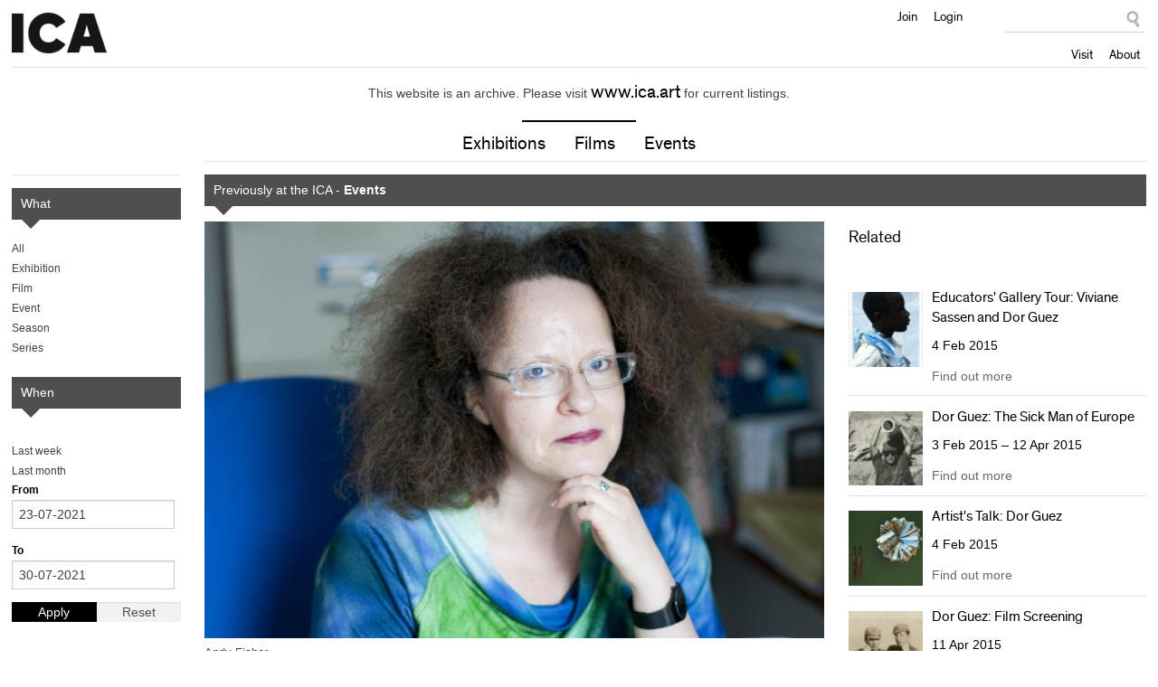

--- FILE ---
content_type: text/html
request_url: https://archive.ica.art/whats-on/gallery-tour-astrid-schmetterling/index-2.html?from%5Bvalue%5D%5Bdate%5D=23-07-2021&to%5Bvalue%5D%5Bdate%5D=30-07-2021
body_size: 9430
content:
<!DOCTYPE html PUBLIC "-//W3C//DTD HTML+RDFa 1.1//EN">
<html class="no-js" lang="en">


<!-- Mirrored from archive.ica.art/whats-on/gallery-tour-astrid-schmetterling?from%5Bvalue%5D%5Bdate%5D=23-07-2021&to%5Bvalue%5D%5Bdate%5D=30-07-2021 by HTTrack Website Copier/3.x [XR&CO'2014], Tue, 19 Oct 2021 17:52:55 GMT -->
<!-- Added by HTTrack --><meta http-equiv="content-type" content="text/html;charset=utf-8" /><!-- /Added by HTTrack -->
<head profile="http://www.w3.org/1999/xhtml/vocab">

  <meta charset="utf-8" />
<meta name="keywords" content="ica,ica london,ica cinema,institute of contemporary arts,exhibitions,films,art gallery,cinema,events,contemporary art,world cinema,ica bar,theatre" />
<meta name="abstract" content="The Institute of Contemporary Arts in London supports radical art and culture through a vibrant programme of exhibitions, films, events, talks and debates." />
<meta name="generator" content="Drupal 7 (http://drupal.org)" />
<link rel="canonical" href="index.html" />
<link rel="shortcut icon" href="../../sites/default/themes/icav2/favicon/index.ico" type="image/vnd.microsoft.icon" />
<link rel="shortlink" href="../../node/44174/" />
<meta property="twitter:image" content="../../sites/default/files/thumbnails/Astrid%20Schmetterlingresize/index.jpg" />
<meta property="twitter:title" content="Gallery Tour: Astrid Schmetterling" />
<meta property="og:title" content="Gallery Tour: Astrid Schmetterling" />
<meta name="description" content="Join Astrid Schmetterling on a gallery tour of The Sick Man of Europe exhibition by Dor Guez." />
<meta property="og:description" content="Join Astrid Schmetterling on a gallery tour of The Sick Man of Europe exhibition by Dor Guez." />
<meta property="og:image" content="../../sites/default/files/thumbnails/Astrid%20Schmetterlingresize/index.jpg" />
<meta property="twitter:creator:id" content="@ICALondon" />
<meta property="twitter:card" content="summary" />
<meta property="twitter:description" content="Join Astrid Schmetterling on a gallery tour of The Sick Man of Europe exhibition by Dor Guez." />
  
  <meta http-equiv="X-UA-Compatible" content="IE=edge,chrome=1" />
  <title>Gallery Tour: Astrid Schmetterling | Institute of Contemporary Arts</title>
  
  <meta name="HandheldFriendly" content="True">
  <meta name="MobileOptimized" content="320">
  <meta name="viewport" content="width=device-width, target-densitydpi=160dpi, initial-scale=1">
  
  <link type="text/css" rel="stylesheet" href="../../sites/default/files/css/css_xE-rWrJf-fncB6ztZfd2huxqgxu4WO-qwma6Xer30m4/index.css" media="all" />
<link type="text/css" rel="stylesheet" href="../../sites/default/files/css/css_SLCkcT9aS9RhfcRmG6_N8JpIH7MVpIHsJORbZRN75OY/index.css" media="all" />
<link type="text/css" rel="stylesheet" href="../../sites/default/modules/contrib/date/date_popup/themes/jquery.timeentry/index.css?pkysyx" media="all" />
<link type="text/css" rel="stylesheet" href="../../sites/default/files/css/css_XrgNAGp5zkFAjHAj_sNtpe-L0QQFgeOz4XHRpsTM4iQ/index.css" media="all" />
<link type="text/css" rel="stylesheet" href="../../sites/default/files/css/css_7t3YaxieRZWPLjHnhEIAXaxtqOQqjle1oRxzCBgLA3Q/index.css" media="all" />
<link type="text/css" rel="stylesheet" href="../../sites/default/files/css/css_z9byUQDKjB4EFqLdPXtuG2SNBBr_kXSPPhH1LQNcl0Q/index.css" media="screen" />
<link type="text/css" rel="stylesheet" href="../../sites/default/files/css/css_EuQ47luZLSw9pFdYrUqPjcfaWmtyxIrJldjOJd6J1is/index.css" media="print" />
<link type="text/css" rel="stylesheet" href="../../sites/default/files/css/css_W0nkY-UdpPI3VDaI1r0YvH512Q11OC8MxYdR71NYDMU/index.css" media="all" />
 
</head>
<body class="html not-front not-logged-in no-sidebars page-node page-node- page-node-44174 node-type-production domain-www-ica-org-uk archive" >

    <header>
  	<div class="row">
    	
		<div class="large-7 columns">
      		<div id="site-name">
				<a href="../../index/" title="Institute of Contemporary Arts">Institute of Contemporary Arts</a>
			</div>
   		</div>
		
		<div class="large-5 columns">
			<nav id="nav" role="navigation">
				<a href="#" id="menu-icon" title="Open menu"><i class="fa fa-plus-circle" aria-hidden="true"></i></a>
				<div id="main-menu">
					<ul class="primary-nav"><li class="menu-638 first"><a href="../../visit/">Visit</a></li>
<li class="menu-644 last"><a href="../../about/" title="About">About</a></li>
</ul>					
					  <div id="block-block-4" class="block block-block">
        <ul class="user-tools">
<li>
<a href="../../join-support/members/">Join</a>
</li>
<li>
<a href="#loginModal" class="overlay" id="members-link">Login</a>
</li>
</ul></div>
<div id="block-apachesolr-panels-search-form" class="block block-apachesolr-panels">
        <form action="https://archive.ica.art/whats-on/gallery-tour-astrid-schmetterling?from%5Bvalue%5D%5Bdate%5D=23-07-2021&amp;to%5Bvalue%5D%5Bdate%5D=30-07-2021" method="post" id="apachesolr-panels-search-block" accept-charset="UTF-8"><div><div class="form-item form-type-textfield form-item-apachesolr-panels-search-form">
  <label class="element-invisible" for="edit-apachesolr-panels-search-form">Search </label>
 <input title="Enter the terms you wish to search for." type="text" id="edit-apachesolr-panels-search-form" name="apachesolr_panels_search_form" value="" size="15" maxlength="128" class="form-text" />
</div>
<input type="hidden" name="form_build_id" value="form-WgIFE6HYKlF4cFTw03lxisZcgfiWMM7cZt3AkffUtTU" />
<input type="hidden" name="form_id" value="apachesolr_panels_search_block" />
<div class="form-actions form-wrapper" id="edit-actions"><input type="submit" id="edit-submit" name="op" value="Search" class="form-submit" /></div></div></form></div>
  
				</div> <!-- /#main-menu-->
			</nav> <!--/nav-->
   		</div>
  	</div>
</header>

<div id="wrapper">

	        
        
	<div class="row">
		<div class="large-12 columns">
			<!-- Featured/ subnav -->
			  <div id="block-panels-mini-header-promotion" class="block block-panels-mini">
        <div class="panel-display panel-1col clearfix" id="mini-panel-header_promotion">
  <div class="panel-panel panel-col">
    <div>
<div class="panel-pane pane-views-panes pane-header-promotion-pane exhibition-link" >
  
      
  
  
    <div class="view view-header-promotion view-id-header_promotion view-display-id-pane view-dom-id-f446a8fe5a345e21bcec26bb0fdbe284">
        
  
  
      <div class="view-empty">
      This website is an archive. Please visit <a href='http://www.ica.art/'>www.ica.art</a> for current listings.    </div>
  
  
  
  
     <span class="keyline"></span>  
  
</div>  

  
  </div>
<div class="panel-separator"></div>
<div class="panel-pane pane-block pane-menu-menu-main-subnav"  id="mainSubnav">
  
      
  
  
    <ul class="menu"><li class="first leaf"><a href="../exhibitions/" title="">Exhibitions</a></li>
<li class="leaf"><a href="../films/" title="">Films</a></li>
<li class="last leaf"><a href="../events/" title="">Events</a></li>
</ul>  

  
  </div>
</div>
  </div>
</div></div>
  
		</div>
	</div>

		<div class="row">
		<div class="large-12 columns">      
			<div id="admin-functions" class="sixteencol">
													          												</div>
		</div>
	</div>
	
	  <div id="block-system-main" class="block block-system">
        <div class="row">

      <div class="large-10 columns push-2">
      <div class="block-keyline">

                  
<div class="panel-pane pane-custom pane-1" >
  
      
  
  
    <p class="archive-bar">Previously at the ICA - <strong>Events</strong></p>  

  
  </div>
        
        <div class="row">
        
          <div class="large-8 columns">
                          <div class="flex-banner">
                
<div class="panel-pane pane-entity-field pane-node-field-prod-image" >
  
      
  
  
    	<img typeof="foaf:Image" src="../../sites/default/files/styles/banner-landscape/public/images/Astrid%20Schmetterlingresize/index.jpg?itok=OI8L5Rg_" width="655" height="441" alt="Astrid Schmetterling" title="Andy Fisher" />	
  

  
  </div>
              </div>
            
            <div class="panel-pane pane-node-content" >
  
  
    

    
  <!-- If archived -->
  
    <div class="prod">
          
        <h1>Gallery Tour: Astrid Schmetterling</h1>

        <div class="book-block">

          <p class="info"><span>    
      <span class="date-display-single" property="" datatype="xsd:dateTime" content="2015-03-26T18:30:00+00:00">26 Mar 2015</span>    

</span></p>

        </div>

      </div>

  <!-- /if archived -->

  

  
  </div>
<div class="panel-separator"></div>
<div class="panel-pane pane-entity-field pane-node-body" >
  
      
  
  
        
      <p class="p1">Join <span class="s1">Astrid Schmetterling </span>on a gallery tour of <i>The Sick Man of Europe</i> exhibition by Dor Guez.</p>
<p class="p2"><span style="line-height: 1.538em;"><strong>Astrid Schmetterling</strong> is Senior Lecturer in Visual Cultures at Goldsmiths, University of London. Her research focuses on the relation between history, culture and memory and is informed by the insights of postcolonial and transcultural studies. Her most recent publication is a co-authored book with Lynn Turner, </span><i style="line-height: 1.538em;">Visual Cultures As Recollection</i><span style="line-height: 1.538em;"> (Sternberg Press, 2013).</span></p>
    

  

  
  </div>
<div class="panel-separator"></div>
<div class="panel-pane pane-entity-field pane-node-field-sponsors" >
  
      
  
  
    <div class="field-collection-container clearfix"></div>  

  
  </div>
          </div>

          <div class="large-4 columns">
            
<div class="panel-pane pane-views-panes pane-related-listing" >
  
        <h3 class="pane-title">Related</h3>
    
  
  
    <div class="view view-Related view-id-Related view-display-id-listing view-dom-id-d43a05fb13eae93a64ff367e2fe05905">
        
  
  
      
          <ul class="listings default related">          <li class="">
  
                	<a href="../educators-gallery-tour-viviane-sassen-and-dor-guez/"><img typeof="foaf:Image" src="../../sites/default/files/styles/related-thumb/public/images/VS_Suriname_2013_2661_Blue_shoulder/index.jpg?itok=z2xD1YO4" width="75" height="75" alt="Viviane Sassen, Blue Shoulder, 2013. C-Print Photograph, © Viviane Sassen. Courtesy the artist and Stevenson Gallery" title="Viviane Sassen, Blue Shoulder, 2013. C-Print Photograph, © Viviane Sassen. Courtesy the artist and Stevenson Gallery" /></a>	
      
  <div class="content">
    <h3><a href="../educators-gallery-tour-viviane-sassen-and-dor-guez/">Educators&#039; Gallery Tour: Viviane Sassen and Dor Guez</a></h3>
    <h4>    
      <span class="date-display-single" property="" datatype="xsd:dateTime" content="2015-02-04T17:00:00+00:00">4 Feb 2015</span>    

</h4>
    <p class="actions"><a class="button info" href="../educators-gallery-tour-viviane-sassen-and-dor-guez/">Find out more</a></p>
  </div>

</li>
          <li class="">
  
            	<a href="../dor-guez-sick-man-europe/"><img typeof="foaf:Image" src="../../sites/default/files/styles/related-thumb/public/images/Dor%20Guez%20-%20web/index.jpg?itok=aInMeiQe" width="75" height="75" alt="Dor Guez, The Sick Man of Europe: The Painter, 2015. Video still, colour, sound, 20 min. Courtesy the artist " title="Dor Guez, The Sick Man of Europe: The Painter, 2015. Video still, colour, sound, 20 min. Courtesy the artist " /></a>	
          
  <div class="content">
    <h3><a href="../dor-guez-sick-man-europe/">Dor Guez: The Sick Man of Europe</a></h3>
    <h4>    
      <span class="date-display-start" property="" datatype="xsd:dateTime" content="2015-02-03T11:00:00+00:00">3 Feb 2015</span> – <span class="date-display-end" property="" datatype="xsd:dateTime" content="2015-04-12T18:00:00+00:00">12 Apr 2015</span>    

</h4>
    <p class="actions"><a class="button info" href="../dor-guez-sick-man-europe/">Find out more</a></p>
  </div>

</li>
          <li class="">
  
          
      <a href="../artists-talk-dor-guez/"><img typeof="foaf:Image" src="../../sites/default/files/styles/related-thumb/public/thumbnails/Artist%20Talk%20Dor%20Guez%20web/index.jpg?itok=VhmhFjNg" width="75" height="75" alt="" /></a>    

  
  <div class="content">
    <h3><a href="../artists-talk-dor-guez/">Artist&#039;s Talk: Dor Guez</a></h3>
    <h4>    
      <span class="date-display-single" property="" datatype="xsd:dateTime" content="2015-02-04T18:30:00+00:00">4 Feb 2015</span>    

</h4>
    <p class="actions"><a class="button info" href="../artists-talk-dor-guez/">Find out more</a></p>
  </div>

</li>
          <li class="">
  
            	<a href="../dor-guez-film-screening/"><img typeof="foaf:Image" src="../../sites/default/files/styles/related-thumb/public/images/webScanogram_w_100cm_Width49.73_Height37.77_/index.jpg?itok=EYrO8xul" width="75" height="75" alt="Dor Guez, The Sick Man of Europe: The Architect, 2015" title="Dor Guez, The Sick Man of Europe: The Architect, 2015" /></a>	
          
  <div class="content">
    <h3><a href="../dor-guez-film-screening/">Dor Guez: Film Screening</a></h3>
    <h4>    
      <span class="date-display-single" property="" datatype="xsd:dateTime" content="2015-04-11T14:00:00+00:00">11 Apr 2015</span>    

</h4>
    <p class="actions"><a class="button info" href="../dor-guez-film-screening/">Find out more</a></p>
  </div>

</li>
      </ul>    
  
  
  
  
  
  
</div>  

  
  </div>
          </div>

        </div>
      
      </div>
    </div>
  
      <div class="large-2 columns pull-10">
      
<div class="panel-pane pane-panels-mini pane-archive-nav" >
  
      
  
  
    <div class="panel-display panel-1col clearfix" id="mini-panel-archive_nav">
  <div class="panel-panel panel-col">
    <div>
<div class="panel-pane pane-custom pane-2 block-keyline subNav" >
  
      
  
  
    <p class="archive-bar">What</p>  

  
  </div>
<div class="panel-separator"></div>
<div class="panel-pane pane-archive-nav-pane" >
  
      
  
  
    <ul class="menu"><li><a href="../../archive/index-7.html?from%5Bvalue%5D%5Bdate%5D=23-07-2021&amp;to%5Bvalue%5D%5Bdate%5D=30-07-2021">All</a></li><li><a href="../../archive/production/exhibitions/index-9.html?from%5Bvalue%5D%5Bdate%5D=23-07-2021&amp;to%5Bvalue%5D%5Bdate%5D=30-07-2021">Exhibition</a></li><li><a href="../../archive/production/films/index-2.html?from%5Bvalue%5D%5Bdate%5D=23-07-2021&amp;to%5Bvalue%5D%5Bdate%5D=30-07-2021">Film</a></li><li><a href="../../archive/production/events/index-2.html?from%5Bvalue%5D%5Bdate%5D=23-07-2021&amp;to%5Bvalue%5D%5Bdate%5D=30-07-2021">Event</a></li><li><a href="../../archive/season/all/season/index-2.html?from%5Bvalue%5D%5Bdate%5D=23-07-2021&amp;to%5Bvalue%5D%5Bdate%5D=30-07-2021">Season</a></li><li><a href="../../archive/season/all/series/index-2.html?from%5Bvalue%5D%5Bdate%5D=23-07-2021&amp;to%5Bvalue%5D%5Bdate%5D=30-07-2021">Series</a></li></ul>  

  
  </div>
<div class="panel-separator"></div>
<div class="panel-pane pane-custom pane-3" >
  
      
  
  
    <p class="archive-bar">When</p>  

  
  </div>
<div class="panel-separator"></div>
<div class="panel-pane pane-archive-pastlinks-pane" >
  
      
  
  
    <ul class="date-filter"><li><a href="index-4.html?from%5Bvalue%5D%5Bdate%5D=26-07-2021&amp;to%5Bvalue%5D%5Bdate%5D=02-08-2021" class="active">Last week</a></li><li><a href="index-5.html?from%5Bvalue%5D%5Bdate%5D=02-07-2021&amp;to%5Bvalue%5D%5Bdate%5D=02-08-2021" class="active">Last month</a></li></ul>  

  
  </div>
<div class="panel-separator"></div>
<div class="panel-pane pane-block pane-views-b75714dbd2704ab9443f2edca9c5f21a" >
  
      
  
  
    <form action="https://archive.ica.art/archive" method="get" id="views-exposed-form-production-archive-consolidated" accept-charset="UTF-8"><div><div class="views-exposed-form">
  <div class="views-exposed-widgets clearfix">
          <div id="edit-from-wrapper" class="views-exposed-widget views-widget-filter-field_run_value2">
                  <label for="edit-from">
            From          </label>
                        <div class="views-widget">
          <div id="edit-field-run-value2-value-wrapper"><div id="edit-field-run-value2-value"><div  class="container-inline-date"><div class="form-item form-type-date-popup form-item-from-value">
  <div id="edit-from-value"  class="date-padding"><div class="form-item form-type-textfield form-item-from-value-date">
  <input type="text" id="edit-from-value-datepicker-popup-0" name="from[value][date]" value="23-07-2021" size="20" maxlength="30" class="form-text" />
<div class="description"> E.g., 02-08-2021</div>
</div>
</div>
</div>
</div></div></div>        </div>
              </div>
          <div id="edit-to-wrapper" class="views-exposed-widget views-widget-filter-field_run_value">
                  <label for="edit-to">
            To          </label>
                        <div class="views-widget">
          <div id="edit-field-run-value-value-wrapper"><div id="edit-field-run-value-value"><div  class="container-inline-date"><div class="form-item form-type-date-popup form-item-to-value">
  <div id="edit-to-value"  class="date-padding"><div class="form-item form-type-textfield form-item-to-value-date">
  <input type="text" id="edit-to-value-datepicker-popup-0" name="to[value][date]" value="30-07-2021" size="20" maxlength="30" class="form-text" />
<div class="description"> E.g., 02-08-2021</div>
</div>
</div>
</div>
</div></div></div>        </div>
              </div>
                    <div class="views-exposed-widget views-submit-button">
      <input type="submit" id="edit-submit-production-archive" name="" value="Apply" class="form-submit" />    </div>
          <div class="views-exposed-widget views-reset-button">
        <input type="submit" id="edit-reset" name="op" value="Reset" class="form-submit" />      </div>
      </div>
</div>
</div></form>  

  
  </div>
</div>
  </div>
</div>  

  
  </div>
    </div>
  
</div></div>
  

	<footer>
		<div class="row link-panels">
	  		  <div class="large-3 columns">
	<h4>Institute of Contemporary Arts</h4>
	<ul class="menu"><li class="first leaf"><a href="../../visit/" title="">Visit</a></li>
<li class="leaf"><a href="../" title="">What&#039;s On</a></li>
<li class="leaf"><a href="https://www.ica.org.uk/shop/editions" title="">Editions</a></li>
<li class="last leaf"><a href="../../rochelle-canteen/" title="">Canteen</a></li>
</ul></div><div class="large-3 columns">
	<h4>Explore</h4>
	<ul class="menu"><li class="first leaf"><a href="https://www.ica.art/ica-off-site/touring-exhibitions/playback-association-random-acts" title="">Playback</a></li>
<li class="leaf"><a href="../../learning/" title="Learning">Learning</a></li>
<li class="last leaf"><a href="../../archive/" title="">Archives</a></li>
</ul></div><div class="large-3 columns">
	<h4>Join &amp; Support</h4>
	<ul class="menu"><li class="first leaf"><a href="../../join-support/members/" title="">Become a Member</a></li>
<li class="leaf"><a href="../../join-support/friends-ica/" title="">Friends of the ICA</a></li>
<li class="leaf"><a href="../../join-support/corporate-support/" title="">Corporate Support</a></li>
<li class="leaf"><a href="../../venue-hire/" title="">Venue Hire</a></li>
<li class="last leaf"><a href="../../join-support/donate/" title="Donate">Donate</a></li>
</ul></div><div class="large-3 columns">
	<h4>Sign Up</h4>
	<p>Keep up to date with our exhibitions, films and events.</p>
<p><a class="button sign-up" href="../../signup/">Sign-up now</a></p>
<ul><li><a href="../../about/follow-ica/">Follow us on Social Media</a></li>
</ul></div>  
		</div>
		
		<div class="row credits">
			
			<div class="large-9 columns">
				  <div id="block-menu-menu-footer-menu" class="block block-menu">
        <ul class="menu"><li class="first leaf"><a href="../../about/" title="">About</a></li>
<li class="leaf"><a href="../../about/contact/" title="">Contact</a></li>
<li class="leaf"><a href="../../about/press-office/" title="">Press</a></li>
<li class="leaf"><a href="../../about/working-ica/" title="">Jobs</a></li>
<li class="leaf"><a href="../../terms-and-conditions/" title="">Terms</a></li>
<li class="last leaf"><a href="https://www.ica.art/access" title="">Access</a></li>
</ul></div>
<div id="block-block-16" class="block block-block">
        <div class="connect">
<a href="https://twitter.com/ICALondon" target="_blank" class="twitter">Twitter</a>
<a href="https://www.facebook.com/icalondon" target="_blank" class="facebook">Facebook</a>
<a href="https://instagram.com/icalondon/" target="_blank" class="instagram">Instagram</a>
<a href="https://www.youtube.com/user/ICALondon" target="_blank" class="youtube-link">YouTube</a>
<a href="https://soundcloud.com/icalondon" target="_blank" class="soundcloud">Soundcloud</a>
</div></div>
  
			</div>
			
			<div class="large-3 columns">
				  <div id="block-block-1" class="block block-block">
        <p><a href="http://artscouncil.org.uk/" target="_blank"><img alt="Arts Council England" src="../../sites/default/files/logo-ace/index.png" /></a></p>
</div>
  
			</div>
			
		</div>
		
	</footer>

	<div class="hidden">
		  <div id="loginModal" class="login insert hidden">
	<div class="page-form">
		<form action="https://uk.patronbase.com/_ICA/Login/" method="post" id="user-login-form" accept-charset="UTF-8"><div><input type="hidden" name="form_build_id" value="form-_8xkRBj6EaNIS9we2yw6mbDMRp4WpcyLfV0XN1HAbNA" />
<input type="hidden" name="form_id" value="user_login_block" />
<h3 class="font-replace">Login</h3><div class="form-item form-type-textfield form-item-login-email">
  <label for="edit-login-email">Email address <span class="form-required" title="This field is required.">*</span></label>
 <input type="text" id="edit-login-email" name="login_email" value="" size="15" maxlength="60" class="form-text required" />
</div>
<div class="form-item form-type-password form-item-login-password">
  <label for="edit-login-password">Password <span class="form-required" title="This field is required.">*</span></label>
 <input type="password" id="edit-login-password" name="login_password" size="15" maxlength="128" class="form-text required" />
</div>
<input type="hidden" name="login_source" value="website" />
<div class="form-item form-type-checkbox form-item-login-remember-me">
 <input type="checkbox" id="edit-login-remember-me" name="login_remember_me" value="1" checked="checked" class="form-checkbox" />  <label class="option" for="edit-login-remember-me">Remember me </label>

</div>
<input type="hidden" name="login_params[referrer]" value="node/44174" />
<div class="form-actions form-wrapper" id="edit-actions--2"><input type="submit" id="edit-submit--2" name="op" value="Log in" class="form-submit" /></div></div></form>		<p><a href="https://uk.patronbase.com/_ICA/Login/Forgotten" target="_blank">Forgot password?</a></p>
	</div>

	<span class="close">Close</span>
</div>  
	</div>

</div>

<div id="overlay"></div>  <script type="text/javascript" src="../../sites/default/files/js/js_S6ViEND-4LulvmvIN9Hz2nZ8NqLXd7n0oocRfQLTeAo/index.js"></script>

  <script type="text/javascript" src="../../sites/default/files/js/js_lYpk9gGCMMSVyvW5GMNL53g-86437aP2VDOAdGXgR9g/index.js"></script>
<script type="text/javascript" src="../../sites/default/files/js/js_uDQVTqH6-6oTSPNjPG3ToFkPyq5VKIaxB6F3mIpkbIk/index.js"></script>
<script type="text/javascript" src="../../sites/default/files/js/js_grxuQmQ7sXeuOxzeBXJLPHocOCGWr8RG155rZHqTs9k/index.js"></script>
<script type="text/javascript">
<!--//--><![CDATA[//><!--
var _gaq = _gaq || [];_gaq.push(["_setAccount", "UA-2109311-1"]);_gaq.push(["_trackPageview"]);(function() {var ga = document.createElement("script");ga.type = "text/javascript";ga.async = true;ga.src = ("https:" == document.location.protocol ? "https://ssl" : "http://www") + ".google-analytics.com/ga.js";var s = document.getElementsByTagName("script")[0];s.parentNode.insertBefore(ga, s);})();
//--><!]]>
</script>
<script type="text/javascript" src="../../sites/default/files/js/js_5IipzRUs9AbeVNmhThTPUo_1QSSL659RIyG5fyKarGA/index.js"></script>
<script type="text/javascript" src="../../sites/default/files/js/js_A_QKSYIMvwhGNaiwfl03mJWiI0ENDFDOBwBJjv81BP8/index.js"></script>
<script type="text/javascript">
<!--//--><![CDATA[//><!--
jQuery.extend(Drupal.settings, {"basePath":"\/","pathPrefix":"","ajaxPageState":{"theme":"icav2","theme_token":"asEwnpje4la9SGWEl6RQ-jwyeZzo1R-GPzMCvSrXU60","js":{"sites\/default\/modules\/contrib\/picture\/picturefill\/matchmedia.js":1,"sites\/default\/modules\/contrib\/picture\/picturefill\/picturefill.js":1,"sites\/default\/modules\/contrib\/picture\/picture.js":1,"sites\/default\/modules\/contrib\/jquery_update\/replace\/jquery\/1.8\/jquery.min.js":1,"misc\/jquery.once.js":1,"misc\/drupal.js":1,"sites\/default\/modules\/contrib\/jquery_update\/replace\/ui\/ui\/minified\/jquery.ui.core.min.js":1,"sites\/default\/modules\/contrib\/jquery_update\/replace\/ui\/ui\/minified\/jquery.ui.datepicker.min.js":1,"modules\/locale\/locale.datepicker.js":1,"sites\/default\/modules\/contrib\/date\/date_popup\/jquery.timeentry.pack.js":1,"sites\/default\/modules\/contrib\/panels\/js\/panels.js":1,"sites\/default\/modules\/contrib\/date\/date_popup\/date_popup.js":1,"sites\/default\/modules\/contrib\/google_analytics\/googleanalytics.js":1,"0":1,"sites\/default\/themes\/icav2\/js\/icav2.production.js":1,"sites\/default\/themes\/icav2\/js\/libs\/jquery.swipebox.min.js":1,"sites\/default\/themes\/icav2\/js\/libs\/slick.min.js":1,"sites\/default\/themes\/icav2\/js\/icav2.overlay.js":1,"sites\/default\/themes\/icav2\/js\/libs\/jquery.matchHeight-min.js":1,"sites\/default\/themes\/icav2\/js\/icav2.plugins.js":1,"sites\/default\/themes\/icav2\/js\/libs\/jquery.pjax.min.js":1,"sites\/default\/themes\/icav2\/js\/libs\/jquery.velocity.min.js":1,"sites\/default\/themes\/icav2\/js\/libs\/imagesloaded.pkgd.min.js":1,"sites\/default\/themes\/icav2\/js\/icav2.global.js":1},"css":{"modules\/system\/system.base.css":1,"modules\/system\/system.menus.css":1,"modules\/system\/system.messages.css":1,"modules\/system\/system.theme.css":1,"misc\/ui\/jquery.ui.core.css":1,"misc\/ui\/jquery.ui.theme.css":1,"misc\/ui\/jquery.ui.datepicker.css":1,"sites\/default\/modules\/contrib\/date\/date_popup\/themes\/jquery.timeentry.css":1,"sites\/default\/modules\/contrib\/calendar\/css\/calendar_multiday.css":1,"sites\/default\/modules\/contrib\/date\/date_api\/date.css":1,"sites\/default\/modules\/contrib\/date\/date_popup\/themes\/datepicker.1.7.css":1,"sites\/default\/modules\/contrib\/domain\/domain_nav\/domain_nav.css":1,"modules\/field\/theme\/field.css":1,"modules\/node\/node.css":1,"sites\/default\/modules\/contrib\/picture\/picture_wysiwyg.css":1,"modules\/search\/search.css":1,"modules\/user\/user.css":1,"sites\/default\/modules\/contrib\/views\/css\/views.css":1,"sites\/default\/modules\/contrib\/ctools\/css\/ctools.css":1,"sites\/default\/modules\/contrib\/panels\/css\/panels.css":1,"sites\/default\/themes\/icav2\/layouts\/threecol_stacked\/threecol_stacked.css":1,"sites\/default\/modules\/contrib\/field_collection\/field_collection.theme.css":1,"sites\/default\/themes\/icav2\/layouts\/onecol\/onecol.css":1,"sites\/default\/themes\/icav2\/css\/foundation.css":1,"sites\/default\/themes\/icav2\/css\/animate.css":1,"sites\/default\/themes\/icav2\/css\/font-awesome.min.css":1,"sites\/default\/themes\/icav2\/css\/style.css":1,"sites\/default\/themes\/icav2\/css\/print.css":1,"sites\/default\/themes\/icav2\/css\/slick.css":1,"sites\/default\/themes\/icav2\/css\/overlay.css":1,"sites\/default\/themes\/icav2\/css\/swipebox.css":1}},"jquery":{"ui":{"datepicker":{"isRTL":false,"firstDay":"1"}}},"datePopup":{"edit-from-value-datepicker-popup-0":{"func":"datepicker","settings":{"changeMonth":true,"changeYear":true,"autoPopUp":"focus","closeAtTop":false,"speed":"immediate","firstDay":1,"dateFormat":"dd-mm-yy","yearRange":"-15:+0","fromTo":false,"defaultDate":"0y"}},"edit-to-value-datepicker-popup-0":{"func":"datepicker","settings":{"changeMonth":true,"changeYear":true,"autoPopUp":"focus","closeAtTop":false,"speed":"immediate","firstDay":1,"dateFormat":"dd-mm-yy","yearRange":"-15:+0","fromTo":false,"defaultDate":"0y"}}},"clientsideValidation":{"forms":{"views-exposed-form-production-archive-consolidated":{"rules":{"from[value][date]":{"maxlength":30},"to[value][date]":{"maxlength":30}},"messages":{"from[value][date]":{"maxlength":" field has a maximum length of 30."},"to[value][date]":{"maxlength":" field has a maximum length of 30."}},"errorPlacement":1,"general":{"errorClass":"error","wrapper":"li","validateTabs":"","scrollTo":1,"scrollSpeed":1000,"disableHtml5Validation":1,"validateOnBlur":1,"validateOnBlurAlways":0,"validateOnKeyUp":1,"validateBeforeAjax":0,"validateOnSubmit":1,"showMessages":0,"errorElement":"label"}},"apachesolr-panels-search-block":{"rules":{"apachesolr_panels_search_form":{"maxlength":128}},"messages":{"apachesolr_panels_search_form":{"maxlength":"Search field has a maximum length of 128."}},"errorPlacement":1,"general":{"errorClass":"error","wrapper":"li","validateTabs":"","scrollTo":1,"scrollSpeed":1000,"disableHtml5Validation":1,"validateOnBlur":1,"validateOnBlurAlways":0,"validateOnKeyUp":1,"validateBeforeAjax":0,"validateOnSubmit":1,"showMessages":0,"errorElement":"label"}},"user-login-form":{"rules":{"login_email":{"required":true,"maxlength":60},"login_password":{"required":true,"maxlength":128}},"messages":{"login_email":{"required":"Email address field is required.","maxlength":"Email address field has a maximum length of 60."},"login_password":{"required":"Password field is required.","maxlength":"Password field has a maximum length of 128."}},"errorPlacement":1,"general":{"errorClass":"error","wrapper":"li","validateTabs":"","scrollTo":1,"scrollSpeed":1000,"disableHtml5Validation":1,"validateOnBlur":1,"validateOnBlurAlways":0,"validateOnKeyUp":1,"validateBeforeAjax":0,"validateOnSubmit":1,"showMessages":0,"errorElement":"label"}}},"general":{"usexregxp":0,"months":{"January":1,"Jan":1,"February":2,"Feb":2,"March":3,"Mar":3,"April":4,"Apr":4,"May":5,"June":6,"Jun":6,"July":7,"Jul":7,"August":8,"Aug":8,"September":9,"Sep":9,"October":10,"Oct":10,"November":11,"Nov":11,"December":12,"Dec":12}},"groups":{"views-exposed-form-production-archive-consolidated":{},"apachesolr-panels-search-block":{},"user-login-form":{}}},"urlIsAjaxTrusted":{"\/archive":true,"https:\/\/archive.ica.art\/whats-on\/gallery-tour-astrid-schmetterling?from%5Bvalue%5D%5Bdate%5D=23-07-2021\u0026to%5Bvalue%5D%5Bdate%5D=30-07-2021":true,"https:\/\/uk.patronbase.com\/_ICA\/Login\/":true},"googleanalytics":{"trackOutbound":1,"trackMailto":1,"trackDownload":1,"trackDownloadExtensions":"7z|aac|arc|arj|asf|asx|avi|bin|csv|doc|exe|flv|gif|gz|gzip|hqx|jar|jpe?g|js|mp(2|3|4|e?g)|mov(ie)?|msi|msp|pdf|phps|png|ppt|qtm?|ra(m|r)?|sea|sit|tar|tgz|torrent|txt|wav|wma|wmv|wpd|xls|xml|z|zip"},"swipebox_enabled":true,"slick_enabled":true,"overlay_enabled":true,"matchHeight_enabled":true});
//--><!]]>
</script>

</body>

<!-- Mirrored from archive.ica.art/whats-on/gallery-tour-astrid-schmetterling?from%5Bvalue%5D%5Bdate%5D=23-07-2021&to%5Bvalue%5D%5Bdate%5D=30-07-2021 by HTTrack Website Copier/3.x [XR&CO'2014], Tue, 19 Oct 2021 17:52:57 GMT -->
</html>